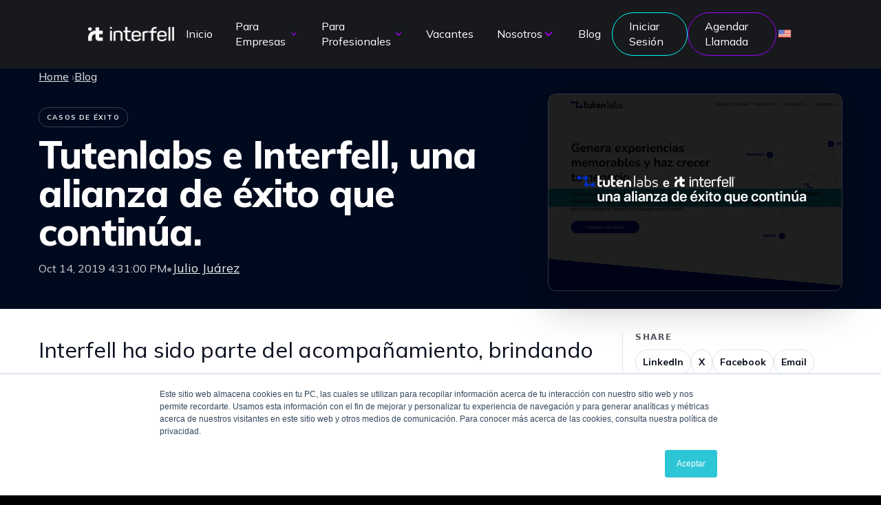

--- FILE ---
content_type: text/html; charset=UTF-8
request_url: https://blog.interfell.com/tutenlabs-e-interfell-una-alianza-de-%C3%A9xito-que-contin%C3%BAa
body_size: 13654
content:
<!doctype html><html lang="es-ve"><head>
    <meta charset="utf-8">
    <title>Tutenlabs e Interfell, una alianza de éxito que continúa.</title>
    <link rel="shortcut icon" href="https://blog.interfell.com/hubfs/Recurso%206.png">
    <meta name="description" content="Interfell ha sido parte del acompañamiento, brindando a Tutenlabs el apoyo para el reclutamiento y las contrataciones oportunas del talento remoto.">
    <meta name="viewport" content="width=device-width, initial-scale=1, viewport-fit=cover">

    
    <link rel="preconnect" href="https://fonts.googleapis.com">
    <link rel="preconnect" href="https://fonts.gstatic.com" crossorigin>
    <link href="https://fonts.googleapis.com/css2?family=Mulish:wght@300;400;500;600;700;800&amp;display=swap" rel="stylesheet">

    
    

    
    <link rel="preload" as="style" href="https://blog.interfell.com/hubfs/hub_generated/template_assets/1/192647032652/1768492504308/template_main.min.css">
    <link rel="stylesheet" href="https://blog.interfell.com/hubfs/hub_generated/template_assets/1/192647032652/1768492504308/template_main.min.css" media="print" onload="this.media='all'">
    <noscript><link rel="stylesheet" href="https://blog.interfell.com/hubfs/hub_generated/template_assets/1/192647032652/1768492504308/template_main.min.css"></noscript>

    <link rel="preload" as="style" href="https://blog.interfell.com/hubfs/hub_generated/template_assets/1/192646301966/1768492816600/template_theme-overrides.min.css">
    <link rel="stylesheet" href="https://blog.interfell.com/hubfs/hub_generated/template_assets/1/192646301966/1768492816600/template_theme-overrides.min.css" media="print" onload="this.media='all'">
    <noscript><link rel="stylesheet" href="https://blog.interfell.com/hubfs/hub_generated/template_assets/1/192646301966/1768492816600/template_theme-overrides.min.css"></noscript>

    
      <link rel="preload" as="style" href="https://blog.interfell.com/hubfs/hub_generated/template_assets/1/192647032654/1768474025547/template_blog.min.css">
      <link rel="stylesheet" href="https://blog.interfell.com/hubfs/hub_generated/template_assets/1/192647032654/1768474025547/template_blog.min.css" media="print" onload="this.media='all'">
      <noscript><link rel="stylesheet" href="https://blog.interfell.com/hubfs/hub_generated/template_assets/1/192647032654/1768474025547/template_blog.min.css"></noscript>
    

    
    <link rel="preload" as="style" href="https://cdn.jsdelivr.net/npm/swiper@9/swiper-bundle.min.css">
    <link rel="stylesheet" href="https://cdn.jsdelivr.net/npm/swiper@9/swiper-bundle.min.css" media="print" onload="this.media='all'">
    <noscript>
      <link rel="stylesheet" href="https://cdn.jsdelivr.net/npm/swiper@9/swiper-bundle.min.css">
    </noscript>
    

    

    <meta name="viewport" content="width=device-width, initial-scale=1">

    
    <meta property="og:description" content="Interfell ha sido parte del acompañamiento, brindando a Tutenlabs el apoyo para el reclutamiento y las contrataciones oportunas del talento remoto.">
    <meta property="og:title" content="Tutenlabs e Interfell, una alianza de éxito que continúa.">
    <meta name="twitter:description" content="Interfell ha sido parte del acompañamiento, brindando a Tutenlabs el apoyo para el reclutamiento y las contrataciones oportunas del talento remoto.">
    <meta name="twitter:title" content="Tutenlabs e Interfell, una alianza de éxito que continúa.">

    

    
    <style>
a.cta_button{-moz-box-sizing:content-box !important;-webkit-box-sizing:content-box !important;box-sizing:content-box !important;vertical-align:middle}.hs-breadcrumb-menu{list-style-type:none;margin:0px 0px 0px 0px;padding:0px 0px 0px 0px}.hs-breadcrumb-menu-item{float:left;padding:10px 0px 10px 10px}.hs-breadcrumb-menu-divider:before{content:'›';padding-left:10px}.hs-featured-image-link{border:0}.hs-featured-image{float:right;margin:0 0 20px 20px;max-width:50%}@media (max-width: 568px){.hs-featured-image{float:none;margin:0;width:100%;max-width:100%}}.hs-screen-reader-text{clip:rect(1px, 1px, 1px, 1px);height:1px;overflow:hidden;position:absolute !important;width:1px}
</style>


    <style>
      :root{
        --nt-maxw:1200px;
        --font-body:"Mulish",-apple-system,BlinkMacSystemFont,"Segoe UI",system-ui,sans-serif;
        --font-heading:"Mulish",-apple-system,BlinkMacSystemFont,"Segoe UI",system-ui,sans-serif;
      }

      html{
        scroll-behavior:smooth;
      }

      body{
        margin:0;
        font-family:var(--font-body);
        -webkit-font-smoothing:antialiased;
        text-rendering:optimizeLegibility;
      }

      h1,h2,h3,h4,h5,h6{
        font-family:var(--font-heading);
        font-weight:700;
        letter-spacing:-.01em;
      }

      button,
      input,
      select,
      textarea{
        font-family:var(--font-body);
      }

      header, .hs-site-header{contain:layout inline-size}
      .body-container-wrapper{min-height:40vh}
      img{max-width:100%;height:auto}
      .site-logo img{width:160px;height:auto}
    </style>
    
<link rel="stylesheet" href="https://blog.interfell.com/hubfs/hub_generated/module_assets/1/192646301867/1768492903469/module_menu.min.css">
    <script type="application/ld+json">
{
  "mainEntityOfPage" : {
    "@type" : "WebPage",
    "@id" : "https://blog.interfell.com/tutenlabs-e-interfell-una-alianza-de-éxito-que-continúa"
  },
  "author" : {
    "name" : "Julio Juárez",
    "url" : "https://blog.interfell.com/author/julio-juárez",
    "@type" : "Person"
  },
  "headline" : "Tutenlabs e Interfell, una alianza de éxito que continúa.",
  "datePublished" : "2019-10-14T21:31:00.000Z",
  "dateModified" : "2023-02-27T15:08:42.721Z",
  "publisher" : {
    "name" : "Interfell",
    "logo" : {
      "url" : "https://blog.interfell.com/hubfs/LogoBlancoPuro%201.png",
      "@type" : "ImageObject"
    },
    "@type" : "Organization"
  },
  "@context" : "https://schema.org",
  "@type" : "BlogPosting",
  "image" : [ "https://blog.interfell.com/hubfs/TUTEN%20LABS.jpg" ]
}
</script>


    
<!--  Added by GoogleAnalytics integration -->
<script>
var _hsp = window._hsp = window._hsp || [];
_hsp.push(['addPrivacyConsentListener', function(consent) { if (consent.allowed || (consent.categories && consent.categories.analytics)) {
  (function(i,s,o,g,r,a,m){i['GoogleAnalyticsObject']=r;i[r]=i[r]||function(){
  (i[r].q=i[r].q||[]).push(arguments)},i[r].l=1*new Date();a=s.createElement(o),
  m=s.getElementsByTagName(o)[0];a.async=1;a.src=g;m.parentNode.insertBefore(a,m)
})(window,document,'script','//www.google-analytics.com/analytics.js','ga');
  ga('create','UA-84837410-1','auto');
  ga('send','pageview');
}}]);
</script>

<!-- /Added by GoogleAnalytics integration -->

<!--  Added by GoogleAnalytics4 integration -->
<script>
var _hsp = window._hsp = window._hsp || [];
window.dataLayer = window.dataLayer || [];
function gtag(){dataLayer.push(arguments);}

var useGoogleConsentModeV2 = true;
var waitForUpdateMillis = 1000;


if (!window._hsGoogleConsentRunOnce) {
  window._hsGoogleConsentRunOnce = true;

  gtag('consent', 'default', {
    'ad_storage': 'denied',
    'analytics_storage': 'denied',
    'ad_user_data': 'denied',
    'ad_personalization': 'denied',
    'wait_for_update': waitForUpdateMillis
  });

  if (useGoogleConsentModeV2) {
    _hsp.push(['useGoogleConsentModeV2'])
  } else {
    _hsp.push(['addPrivacyConsentListener', function(consent){
      var hasAnalyticsConsent = consent && (consent.allowed || (consent.categories && consent.categories.analytics));
      var hasAdsConsent = consent && (consent.allowed || (consent.categories && consent.categories.advertisement));

      gtag('consent', 'update', {
        'ad_storage': hasAdsConsent ? 'granted' : 'denied',
        'analytics_storage': hasAnalyticsConsent ? 'granted' : 'denied',
        'ad_user_data': hasAdsConsent ? 'granted' : 'denied',
        'ad_personalization': hasAdsConsent ? 'granted' : 'denied'
      });
    }]);
  }
}

gtag('js', new Date());
gtag('set', 'developer_id.dZTQ1Zm', true);
gtag('config', 'G-TQ14J2ETWR');
</script>
<script async src="https://www.googletagmanager.com/gtag/js?id=G-TQ14J2ETWR"></script>

<!-- /Added by GoogleAnalytics4 integration -->


<!-- Google Tag Manager -->
<script>(function(w,d,s,l,i){w[l]=w[l]||[];w[l].push({'gtm.start':
new Date().getTime(),event:'gtm.js'});var f=d.getElementsByTagName(s)[0],
j=d.createElement(s),dl=l!='dataLayer'?'&l='+l:'';j.async=true;j.src=
'https://www.googletagmanager.com/gtm.js?id='+i+dl;f.parentNode.insertBefore(j,f);
})(window,document,'script','dataLayer','GTM-MSHKMJC');</script>
<!-- End Google Tag Manager -->

<!-- Google tag (gtag.js) -->
<script async src="https://www.googletagmanager.com/gtag/js?id=G-TQ14J2ETWR"></script>
<script>
  window.dataLayer = window.dataLayer || [];
  function gtag(){dataLayer.push(arguments);}
  gtag('js', new Date());

  gtag('config', 'G-TQ14J2ETWR');
</script>
<meta property="og:image" content="https://blog.interfell.com/hubfs/TUTEN%20LABS.jpg">
<meta property="og:image:width" content="1024">
<meta property="og:image:height" content="683">
<meta property="og:image:alt" content="Tutenlabs e Interfell, una alianza de éxito que continúa.">
<meta name="twitter:image" content="https://blog.interfell.com/hubfs/TUTEN%20LABS.jpg">
<meta name="twitter:image:alt" content="Tutenlabs e Interfell, una alianza de éxito que continúa.">

<meta property="og:url" content="https://blog.interfell.com/tutenlabs-e-interfell-una-alianza-de-éxito-que-continúa">
<meta name="twitter:card" content="summary_large_image">

<link rel="canonical" href="https://blog.interfell.com/tutenlabs-e-interfell-una-alianza-de-éxito-que-continúa">

<meta property="og:type" content="article">
<link rel="alternate" type="application/rss+xml" href="https://blog.interfell.com/rss.xml">
<meta name="twitter:domain" content="blog.interfell.com">
<meta name="twitter:site" content="@Interfell_com">
<script src="//platform.linkedin.com/in.js" type="text/javascript">
    lang: es_ES
</script>

<meta http-equiv="content-language" content="es-ve">






  <meta name="generator" content="HubSpot"></head>
  <body>
    <div class="body-wrapper   hs-content-id-74534914822 hs-blog-post hs-blog-id-69877920405">
      <div data-global-resource-path="InterfellNew28/templates/partials/header.html"><header class="header">
  <div class="header__container">
    <div class="header__logo">
      <div id="hs_cos_wrapper_site_logo" class="hs_cos_wrapper hs_cos_wrapper_widget hs_cos_wrapper_type_module widget-type-logo" style="" data-hs-cos-general-type="widget" data-hs-cos-type="module">
  






















  <span id="hs_cos_wrapper_site_logo_hs_logo_widget" class="hs_cos_wrapper hs_cos_wrapper_widget hs_cos_wrapper_type_logo" style="" data-hs-cos-general-type="widget" data-hs-cos-type="logo"><a href="https://www.interfell.com/" id="hs-link-site_logo_hs_logo_widget" style="border-width:0px;border:0px;"><img src="https://blog.interfell.com/hs-fs/hubfs/LogoBlancoPuro%201.png?width=150&amp;height=31&amp;name=LogoBlancoPuro%201.png" class="hs-image-widget " height="31" style="height: auto;width:150px;border-width:0px;border:0px;" width="150" alt="Logo Interfell" title="Logo Interfell" loading="eager" srcset="https://blog.interfell.com/hs-fs/hubfs/LogoBlancoPuro%201.png?width=75&amp;height=16&amp;name=LogoBlancoPuro%201.png 75w, https://blog.interfell.com/hs-fs/hubfs/LogoBlancoPuro%201.png?width=150&amp;height=31&amp;name=LogoBlancoPuro%201.png 150w, https://blog.interfell.com/hs-fs/hubfs/LogoBlancoPuro%201.png?width=225&amp;height=47&amp;name=LogoBlancoPuro%201.png 225w, https://blog.interfell.com/hs-fs/hubfs/LogoBlancoPuro%201.png?width=300&amp;height=62&amp;name=LogoBlancoPuro%201.png 300w, https://blog.interfell.com/hs-fs/hubfs/LogoBlancoPuro%201.png?width=375&amp;height=78&amp;name=LogoBlancoPuro%201.png 375w, https://blog.interfell.com/hs-fs/hubfs/LogoBlancoPuro%201.png?width=450&amp;height=93&amp;name=LogoBlancoPuro%201.png 450w" sizes="(max-width: 150px) 100vw, 150px"></a></span>
</div>
    </div>
    <div class="header__navigation">
          <div id="hs_cos_wrapper_navigation-primary" class="hs_cos_wrapper hs_cos_wrapper_widget hs_cos_wrapper_type_module" style="" data-hs-cos-general-type="widget" data-hs-cos-type="module">




<div class="site-header-module-content">
  <button class="site-header__toggle" aria-label="Abrir menú" aria-expanded="false" aria-controls="site-header-nav">
    <span class="site-header__hamburger" aria-hidden="true"></span>
  </button>

  <nav class="site-header__nav" aria-label="Menú principal" id="site-header-nav" role="navigation">
    <ul class="site-header__menu" role="menubar">
      
  
    
    

    
    

    <li class="site-header__menu-item  ">
      <a href="https://www.interfell.com" class="site-header__menu-link ">
        Inicio
        
      </a>

      
    </li>
  
    
    

    
    

    <li class="site-header__menu-item site-header__menu-item--has-children site-header__menu-item--has-mega-dropdown">
      <a href="" class="site-header__menu-link site-header__menu-link--mega" aria-expanded="false" aria-haspopup="true" aria-controls="true" role="button" tabindex="0">
        Para Empresas
        
          <svg class="site-header__menu-arrow" viewbox="0 0 20 20" fill="none" aria-hidden="true" focusable="false">
            <path d="M5 8L10 13L15 8" stroke="currentColor" stroke-width="2" stroke-linecap="round" stroke-linejoin="round" />
          </svg>
        
      </a>

      
        
          <div class="site-header__mega-dropdown-overlay" role="group" aria-labelledby="mega-1-2-title" id="mega-1-2">

            <div class="site-header__mega-dropdown" aria-label="Submenú Para Empresas">
              <div style="flex:1; min-width:0;">
                <h2 class="site-header__title" id="mega-1-2-title">
                  
                    Servicios de adquisición de talento
                  
                </h2>

                <div class="site-header__dropdown-grid">
                  

                    
                    
                      
                    

                    
                    
                    
                    
                    
                    

                    
                    
                    

                    
                    
                      
                      
                    

                    
                    

                    

                    <a href="https://www.interfell.com/pricing" class="site-header__dropdown-item" data-desc-source="page_meta" data-desc="Accede a planes de reclutamiento y staffing remoto adaptados a tus necesidades. Encuentra el talento ideal para tu empresa con tarifas competitivas y un proceso ágil.">

                      <span class="dropdown__icon" aria-hidden="true">
                        
                        

                        
                          
                          
                            
                            
                          
                        

                        

                        
                          <img class="dropdown__icon-img" src="https://blog.interfell.com/hs-fs/hubfs/Neon%20lucide_notebook-pen.png?width=64&amp;name=Neon%20lucide_notebook-pen.png" alt="Neon lucide_notebook-pen" loading="lazy" decoding="async">
                        
                      </span>

                      <span class="dropdown__title" style="display:block;">
                        Planes
                      </span>

                      
                        <span class="dropdown__desc" style="display:block !important; visibility:visible !important; opacity:1 !important; height:auto !important; white-space:normal !important;">
                          Accede a planes de reclutamiento y staffing remoto adaptados a tus necesidades. Encuentra el talento ideal para tu empresa con tarifas competitivas y un proceso ágil.
                        </span>
                      
                    </a>

                  

                    
                    
                      
                    

                    
                    
                    
                    
                    
                    

                    
                    
                    

                    
                    
                      
                      
                    

                    
                    

                    

                    <a href="https://www.interfell.com/recruiting" class="site-header__dropdown-item" data-desc-source="page_meta" data-desc="Conecta tu empresa con talento IT calificado y culturalmente alineado. Acelera tus contrataciones y transforma tu equipo con nuestro proceso ágil y efectivo.">

                      <span class="dropdown__icon" aria-hidden="true">
                        
                        

                        
                          
                          
                            
                            
                          
                        

                        

                        
                          <img class="dropdown__icon-img" src="https://blog.interfell.com/hs-fs/hubfs/Neon%20ci_users.png?width=64&amp;name=Neon%20ci_users.png" alt="Neon ci_users" loading="lazy" decoding="async">
                        
                      </span>

                      <span class="dropdown__title" style="display:block;">
                        IT Recruiting
                      </span>

                      
                        <span class="dropdown__desc" style="display:block !important; visibility:visible !important; opacity:1 !important; height:auto !important; white-space:normal !important;">
                          Conecta tu empresa con talento IT calificado y culturalmente alineado. Acelera tus contrataciones y transforma tu equipo con nuestro proceso ágil y efectivo.
                        </span>
                      
                    </a>

                  

                    
                    
                      
                    

                    
                    
                    
                    
                    
                    

                    
                    
                    

                    
                    
                      
                      
                    

                    
                    

                    

                    <a href="https://www.interfell.com/staffing" class="site-header__dropdown-item" data-desc-source="page_meta" data-desc="Contrata talento remoto especializado de manera rápida y flexible. Interfell te ayuda a formar equipos IT efectivos y a gestionar todo el proceso de reclutamiento.">

                      <span class="dropdown__icon" aria-hidden="true">
                        
                        

                        
                          
                          
                            
                            
                          
                        

                        

                        
                          <img class="dropdown__icon-img" src="https://blog.interfell.com/hs-fs/hubfs/Neon%20ci_user-add.png?width=64&amp;name=Neon%20ci_user-add.png" alt="Neon ci_user-add" loading="lazy" decoding="async">
                        
                      </span>

                      <span class="dropdown__title" style="display:block;">
                        Staffing Remoto
                      </span>

                      
                        <span class="dropdown__desc" style="display:block !important; visibility:visible !important; opacity:1 !important; height:auto !important; white-space:normal !important;">
                          Contrata talento remoto especializado de manera rápida y flexible. Interfell te ayuda a formar equipos IT efectivos y a gestionar todo el proceso de reclutamiento.
                        </span>
                      
                    </a>

                  

                    
                    
                      
                    

                    
                    
                    
                    
                    
                    

                    
                    
                    

                    
                    
                      
                      
                    

                    
                    

                    

                    <a href="https://www.interfell.com/payroll" class="site-header__dropdown-item" data-desc-source="page_meta" data-desc="Gestiona tu equipo remoto con Interfell. Encuentra talento IT de alto nivel y optimiza tu proceso de contratación en solo seis pasos.">

                      <span class="dropdown__icon" aria-hidden="true">
                        
                        

                        
                          
                          
                            
                            
                          
                        

                        

                        
                          <img class="dropdown__icon-img" src="https://blog.interfell.com/hs-fs/hubfs/Neon%20lucide_party-popper.png?width=64&amp;name=Neon%20lucide_party-popper.png" alt="Neon lucide_party-popper" loading="lazy" decoding="async">
                        
                      </span>

                      <span class="dropdown__title" style="display:block;">
                        Payroll
                      </span>

                      
                        <span class="dropdown__desc" style="display:block !important; visibility:visible !important; opacity:1 !important; height:auto !important; white-space:normal !important;">
                          Gestiona tu equipo remoto con Interfell. Encuentra talento IT de alto nivel y optimiza tu proceso de contratación en solo seis pasos.
                        </span>
                      
                    </a>

                  
                </div>
              </div>
            </div>
          </div>
        
      
    </li>
  
    
    

    
    

    <li class="site-header__menu-item site-header__menu-item--has-children site-header__menu-item--has-mega-dropdown">
      <a href="" class="site-header__menu-link site-header__menu-link--mega" aria-expanded="false" aria-haspopup="true" aria-controls="true" role="button" tabindex="0">
        Para Profesionales
        
          <svg class="site-header__menu-arrow" viewbox="0 0 20 20" fill="none" aria-hidden="true" focusable="false">
            <path d="M5 8L10 13L15 8" stroke="currentColor" stroke-width="2" stroke-linecap="round" stroke-linejoin="round" />
          </svg>
        
      </a>

      
        
          <div class="site-header__mega-dropdown-overlay" role="group" aria-labelledby="mega-1-3-title" id="mega-1-3">

            <div class="site-header__mega-dropdown" aria-label="Submenú Para Profesionales">
              <div style="flex:1; min-width:0;">
                <h2 class="site-header__title" id="mega-1-3-title">
                  
                    Desarrollo y crecimiento profesional
                  
                </h2>

                <div class="site-header__dropdown-grid">
                  

                    
                    
                      
                    

                    
                    
                    
                    
                    
                    

                    
                    
                    

                    
                    
                      
                      
                    

                    
                    

                    

                    <a href="https://www.interfell.com/profesionales" class="site-header__dropdown-item" data-desc-source="page_meta" data-desc="Conéctate con oportunidades de trabajo remoto, accede a talento global y transforma tu carrera con procesos de selección eficientes y apoyo personalizado en Interfell.">

                      <span class="dropdown__icon" aria-hidden="true">
                        
                        

                        
                          
                          
                            
                            
                          
                        

                        

                        
                          <img class="dropdown__icon-img" src="https://blog.interfell.com/hs-fs/hubfs/Neon%20lucide_notebook-pen.png?width=64&amp;name=Neon%20lucide_notebook-pen.png" alt="Neon lucide_notebook-pen" loading="lazy" decoding="async">
                        
                      </span>

                      <span class="dropdown__title" style="display:block;">
                        Como Funciona
                      </span>

                      
                        <span class="dropdown__desc" style="display:block !important; visibility:visible !important; opacity:1 !important; height:auto !important; white-space:normal !important;">
                          Conéctate con oportunidades de trabajo remoto, accede a talento global y transforma tu carrera con procesos de selección eficientes y apoyo personalizado en Interfell.
                        </span>
                      
                    </a>

                  
                </div>
              </div>
            </div>
          </div>
        
      
    </li>
  
    
    

    
    

    <li class="site-header__menu-item  ">
      <a href="https://talent.simera.io/interfell/jobs" class="site-header__menu-link ">
        Vacantes
        
      </a>

      
    </li>
  
    
    

    
    

    <li class="site-header__menu-item site-header__menu-item--has-children site-header__menu-item--has-mega-dropdown">
      <a href="" class="site-header__menu-link site-header__menu-link--mega" aria-expanded="false" aria-haspopup="true" aria-controls="true" role="button" tabindex="0">
        Nosotros
        
          <svg class="site-header__menu-arrow" viewbox="0 0 20 20" fill="none" aria-hidden="true" focusable="false">
            <path d="M5 8L10 13L15 8" stroke="currentColor" stroke-width="2" stroke-linecap="round" stroke-linejoin="round" />
          </svg>
        
      </a>

      
        
          <div class="site-header__mega-dropdown-overlay" role="group" aria-labelledby="mega-1-5-title" id="mega-1-5">

            <div class="site-header__mega-dropdown" aria-label="Submenú Nosotros">
              <div style="flex:1; min-width:0;">
                <h2 class="site-header__title" id="mega-1-5-title">
                  
                    Conoce Interfell
                  
                </h2>

                <div class="site-header__dropdown-grid">
                  

                    
                    
                      
                    

                    
                    
                    
                    
                    
                    

                    
                    
                    

                    
                    
                      
                      
                    

                    
                    

                    

                    <a href="https://www.interfell.com/sobre-interfell" class="site-header__dropdown-item" data-desc-source="page_meta" data-desc="Conectamos talento IT de Latinoamérica con empresas, facilitando el proceso de contratación y ofreciendo oportunidades remotas para el crecimiento mutuo. Únete y transforma tu negocio.">

                      <span class="dropdown__icon" aria-hidden="true">
                        
                        

                        
                          
                          
                            
                            
                          
                        

                        

                        
                          <img class="dropdown__icon-img" src="https://blog.interfell.com/hs-fs/hubfs/Neon%20lucide_notebook-pen.png?width=64&amp;name=Neon%20lucide_notebook-pen.png" alt="Neon lucide_notebook-pen" loading="lazy" decoding="async">
                        
                      </span>

                      <span class="dropdown__title" style="display:block;">
                        Sobre nosotros
                      </span>

                      
                        <span class="dropdown__desc" style="display:block !important; visibility:visible !important; opacity:1 !important; height:auto !important; white-space:normal !important;">
                          Conectamos talento IT de Latinoamérica con empresas, facilitando el proceso de contratación y ofreciendo oportunidades remotas para el crecimiento mutuo. Únete y transforma tu negocio.
                        </span>
                      
                    </a>

                  

                    
                    
                      
                    

                    
                    
                    
                    
                    
                    

                    
                    
                    

                    
                    
                      
                      
                    

                    
                    

                    

                    <a href="https://www.interfell.com/guia-salarial-latinoamerica" class="site-header__dropdown-item" data-desc-source="page_meta" data-desc="Consulta rangos salariales actualizados del talento tech en LATAM y toma mejores decisiones de contratación con datos reales de mercado.">

                      <span class="dropdown__icon" aria-hidden="true">
                        
                        

                        
                          
                          
                            
                            
                          
                        

                        

                        
                          <img class="dropdown__icon-img" src="https://blog.interfell.com/hs-fs/hubfs/Neon%20ci_users.png?width=64&amp;name=Neon%20ci_users.png" alt="Neon ci_users" loading="lazy" decoding="async">
                        
                      </span>

                      <span class="dropdown__title" style="display:block;">
                        Guia Salarial 2026
                      </span>

                      
                        <span class="dropdown__desc" style="display:block !important; visibility:visible !important; opacity:1 !important; height:auto !important; white-space:normal !important;">
                          Consulta rangos salariales actualizados del talento tech en LATAM y toma mejores decisiones de contratación con datos reales de mercado.
                        </span>
                      
                    </a>

                  

                    
                    
                      
                    

                    
                    
                    
                    
                    
                    

                    
                    
                    

                    
                    

                    
                    
                      
                      
                    

                    

                    <a href="https://open.spotify.com/show/7zbqmiPYmAECuNx2vaHE8k" class="site-header__dropdown-item" data-desc-source="hardcode_external_spotify" data-desc="Conversaciones con founders, líderes y expertos sobre talento, tecnología y crecimiento de equipos en un entorno global y remoto." data-debug-url-base="https://open.spotify.com/show/7zbqmipymaecunx2vahe8k" data-debug-desc-len="129">

                      <span class="dropdown__icon" aria-hidden="true">
                        
                        

                        
                          
                          
                            
                            
                          
                        

                        

                        
                          <img class="dropdown__icon-img" src="https://blog.interfell.com/hs-fs/hubfs/Neon%20ci_user-add.png?width=64&amp;name=Neon%20ci_user-add.png" alt="Neon ci_user-add" loading="lazy" decoding="async">
                        
                      </span>

                      <span class="dropdown__title" style="display:block;">
                        Podcast Smart Hiring
                      </span>

                      
                        <span class="dropdown__desc" style="display:block !important; visibility:visible !important; opacity:1 !important; height:auto !important; white-space:normal !important;">
                          Conversaciones con founders, líderes y expertos sobre talento, tecnología y crecimiento de equipos en un entorno global y remoto.
                        </span>
                      
                    </a>

                  

                    
                    
                      
                    

                    
                    
                    
                    
                    
                    

                    
                    
                    

                    
                    
                      
                      
                    

                    
                    

                    

                    <a href="https://www.interfell.com/ebooks" class="site-header__dropdown-item" data-desc-source="page_meta" data-desc="Descubre nuestra librería de Ebooks en PDF para leer o descargar. Proporciona tu correo para recibir más recursos y habilitar las descargas inmediatas">

                      <span class="dropdown__icon" aria-hidden="true">
                        
                        

                        
                          
                          
                            
                            
                          
                        

                        

                        
                          <img class="dropdown__icon-img" src="https://blog.interfell.com/hs-fs/hubfs/Neon%20lucide_party-popper.png?width=64&amp;name=Neon%20lucide_party-popper.png" alt="Neon lucide_party-popper" loading="lazy" decoding="async">
                        
                      </span>

                      <span class="dropdown__title" style="display:block;">
                        Ebooks
                      </span>

                      
                        <span class="dropdown__desc" style="display:block !important; visibility:visible !important; opacity:1 !important; height:auto !important; white-space:normal !important;">
                          Descubre nuestra librería de Ebooks en PDF para leer o descargar. Proporciona tu correo para recibir más recursos y habilitar las descargas inmediatas
                        </span>
                      
                    </a>

                  
                </div>
              </div>
            </div>
          </div>
        
      
    </li>
  
    
    

    
    

    <li class="site-header__menu-item  ">
      <a href="https://blog.interfell.com" class="site-header__menu-link ">
        Blog
        
      </a>

      
    </li>
  

    </ul>
  </nav>

  <div class="site-header__utility">
    <a href="https://interfell.simera.io/auth/signup" class="buttonLogin" aria-label="Iniciar Sesión">Iniciar Sesión</a>
    <a href="/calendario-web" class="buttonCall" aria-label="Agendar Llamada">Agendar Llamada</a>
    <a class="site-header__lang-switcher" href="https://interfell.com/en/" aria-label="English site" rel="noopener">
      <img src="https://img.icons8.com/color/48/usa.png" alt="English" width="20" height="20" loading="lazy" decoding="async">
    </a>
  </div>
</div></div>
    </div>
  </div>
    <div class="container-fluid content-wrapper">
<div class="row-fluid-wrapper">
<div class="row-fluid">
<div class="span12 widget-span widget-type-cell " style="" data-widget-type="cell" data-x="0" data-w="12">

</div><!--end widget-span -->
</div>
</div>
</div>
</header></div>

      <main id="main-content" class="body-container-wrapper">
        


<script type="application/ld+json">
{
  "@context": "https://schema.org",
  "@type": "BlogPosting",
  "mainEntityOfPage": { "@type": "WebPage", "@id": "https://blog.interfell.com/tutenlabs-e-interfell-una-alianza-de-éxito-que-continúa" },
  "headline": "Tutenlabs e Interfell, una alianza de éxito que continúa.",
  "description": "Interfell ha sido parte del acompañamiento, brindando a Tutenlabs el apoyo para el reclutamiento y las contrataciones oportunas del talento remoto.",
  "datePublished": "2019-10-14T21:31:00+0000",
  "dateModified": "2023-02-27T15:08:42+0000",
  "author": {
    "@type": "Person",
    "name": "Julio Juárez",
    "url": "https://blog.interfell.com/author/julio-juárez"
  },
  "publisher": {
    "@type": "Organization",
    "name": "Interfell Corporation",
    "logo": { "@type": "ImageObject", "url": "https://www.interfell.com/hubfs/logo.png" }
  },
  "image": ["https://19604448.fs1.hubspotusercontent-na1.net/hubfs/19604448/TUTEN%20LABS.jpg"]
}
</script>

<a class="sr-only sr-only-focusable" href="#main-content">Saltar al contenido</a>

<div class="if-blog-post">

  <!-- HERO oscuro tipo Google/Research -->
  <div class="if-hero" aria-label="Encabezado del artículo">
    <div class="if-wrap">

      <nav class="if-breadcrumbs" aria-label="Breadcrumbs">
        <ol class="if-breadcrumbs__list">
          <li class="if-breadcrumbs__item">
            <a class="if-breadcrumbs__link" href="/">Home</a>
            <span class="if-breadcrumbs__sep" aria-hidden="true">›</span>
          </li>
          <li class="if-breadcrumbs__item">
            <a class="if-breadcrumbs__link" href="https://blog.interfell.com/">Blog</a>
          </li>
        </ol>
      </nav>

      <div class="if-hero__grid">

        <div class="if-hero__content">

          
            <nav class="if-hero__tags" aria-label="Etiquetas">
              
              
                
                  <a class="if-hero__tag" href="https://blog.interfell.com/tag/casos-de-éxito" rel="tag">
                    Casos de éxito
                  </a>
                  
                
              
            </nav>
          

          <h1 class="if-hero__title"><span id="hs_cos_wrapper_name" class="hs_cos_wrapper hs_cos_wrapper_meta_field hs_cos_wrapper_type_text" data-hs-cos-general-type="meta_field">Tutenlabs e Interfell, una alianza de éxito que continúa.</span></h1>

          <div class="if-hero__meta" aria-label="Metadatos">
            <time class="if-hero__date" datetime="2019-10-14">
              Oct 14, 2019 4:31:00 PM
            </time>

            <span class="if-hero__dot" aria-hidden="true">•</span>

            
              <a class="if-hero__author" href="https://blog.interfell.com/author/julio-ju%C3%A1rez" rel="author">
                Julio Juárez
              </a>
            
          </div>
        </div>

        <div class="if-hero__media" aria-label="Imagen destacada">
          
            <figure class="if-hero-media">
              <img class="if-hero-media__img" src="https://blog.interfell.com/hs-fs/hubfs/TUTEN%20LABS.jpg?width=900&amp;height=506&amp;name=TUTEN%20LABS.jpg" alt="Tutenlabs e Interfell, una alianza de éxito que continúa." loading="eager" width="900" height="506" srcset="https://blog.interfell.com/hs-fs/hubfs/TUTEN%20LABS.jpg?width=450&amp;height=253&amp;name=TUTEN%20LABS.jpg 450w, https://blog.interfell.com/hs-fs/hubfs/TUTEN%20LABS.jpg?width=900&amp;height=506&amp;name=TUTEN%20LABS.jpg 900w, https://blog.interfell.com/hs-fs/hubfs/TUTEN%20LABS.jpg?width=1350&amp;height=759&amp;name=TUTEN%20LABS.jpg 1350w, https://blog.interfell.com/hs-fs/hubfs/TUTEN%20LABS.jpg?width=1800&amp;height=1012&amp;name=TUTEN%20LABS.jpg 1800w, https://blog.interfell.com/hs-fs/hubfs/TUTEN%20LABS.jpg?width=2250&amp;height=1265&amp;name=TUTEN%20LABS.jpg 2250w, https://blog.interfell.com/hs-fs/hubfs/TUTEN%20LABS.jpg?width=2700&amp;height=1518&amp;name=TUTEN%20LABS.jpg 2700w" sizes="(max-width: 900px) 100vw, 900px">
            </figure>
          
        </div>

      </div>
    </div>
  </div>

  <!-- Banda blanca con resumen + share simple (sin JS) -->
  <section class="if-summary" aria-label="Resumen del artículo">
    <div class="if-wrap if-summary__grid">

      <div class="if-summary__text">
        
          <p class="if-summary__lead">Interfell ha sido parte del acompañamiento, brindando a Tutenlabs el apoyo para el reclutamiento y las contrataciones oportunas del talento remoto.</p>
        
      </div>

      <aside class="if-sharebox" aria-label="Compartir">
        <h2 class="if-sharebox__title">Share</h2>

        
        

        <ul class="if-share" role="list">
          <li class="if-share__item">
            <a class="if-share__link" href="https://www.linkedin.com/shareArticle?mini=true&amp;url=https%3A%2F%2Fblog.interfell.com%2Ftutenlabs-e-interfell-una-alianza-de-%C3%A9xito-que-contin%C3%BAa" target="_blank" rel="noopener" aria-label="Compartir en LinkedIn (nueva pestaña)">LinkedIn</a>
          </li>
          <li class="if-share__item">
            <a class="if-share__link" href="https://twitter.com/intent/tweet?url=https%3A%2F%2Fblog.interfell.com%2Ftutenlabs-e-interfell-una-alianza-de-%C3%A9xito-que-contin%C3%BAa&amp;text=Tutenlabs+e+Interfell%2C+una+alianza+de+%C3%A9xito+que+contin%C3%BAa." target="_blank" rel="noopener" aria-label="Compartir en X (nueva pestaña)">X</a>
          </li>
          <li class="if-share__item">
            <a class="if-share__link" href="https://www.facebook.com/sharer/sharer.php?u=https%3A%2F%2Fblog.interfell.com%2Ftutenlabs-e-interfell-una-alianza-de-%C3%A9xito-que-contin%C3%BAa" target="_blank" rel="noopener" aria-label="Compartir en Facebook (nueva pestaña)">Facebook</a>
          </li>
          <li class="if-share__item">
            <a class="if-share__link" href="mailto:?subject=Tutenlabs+e+Interfell%2C+una+alianza+de+%C3%A9xito+que+contin%C3%BAa.&amp;body=https%3A%2F%2Fblog.interfell.com%2Ftutenlabs-e-interfell-una-alianza-de-%C3%A9xito-que-contin%C3%BAa" aria-label="Compartir por correo">Email</a>
          </li>
        </ul>

        <div class="if-sharebox__copy" aria-label="Link del artículo">
          <label class="if-sharebox__label" for="if-share-url">Link</label>
          <input id="if-share-url" class="if-sharebox__input" type="text" value="https://blog.interfell.com/tutenlabs-e-interfell-una-alianza-de-éxito-que-continúa" readonly>
        </div>
      </aside>

    </div>
  </section>

  <!-- Body blanco editorial -->
  <main id="main-content" class="if-main" role="main">
    <div class="if-wrap if-article-wrap">
      <article class="if-article" aria-label="<span id=&quot;hs_cos_wrapper_name&quot; class=&quot;hs_cos_wrapper hs_cos_wrapper_meta_field hs_cos_wrapper_type_text&quot; style=&quot;&quot; data-hs-cos-general-type=&quot;meta_field&quot; data-hs-cos-type=&quot;text&quot; >Tutenlabs e Interfell, una alianza de éxito que continúa.</span>">
        <div class="if-article__body">
          <span id="hs_cos_wrapper_post_body" class="hs_cos_wrapper hs_cos_wrapper_meta_field hs_cos_wrapper_type_rich_text" style="" data-hs-cos-general-type="meta_field" data-hs-cos-type="rich_text"><p style="text-align: left;">Aunque <strong>TUTEN</strong> (inicialmente Tuten SPA) nació como una empresa chilena tipo Uber dedicada a prestar servicios para el hogar, conectando clientes ocupados en tiempo real con profesionales de aseo, electricistas, gasfiters, etc., mediante <strong>aplicaciones web y móvil (B2C),</strong> gracias a su gran visión de negocios y calidad de servicio ha experimentado un rápido crecimiento desde sus inicios en 2016.</p>
<!--more-->
<p style="text-align: left;">En la actualidad como <a href="https://www.linkedin.com/company/tutenlabs/" rel="noopener" target="_blank"><strong>TUTEN LABS</strong></a> es una empresa líder en Latinoamérica, que ofrece <strong>soluciones SaaS</strong> y de <strong>asesoramiento de transformación digital</strong> <strong>para Mobile Workforce y para empresas de Field Service Management (B2B)</strong>, con operaciones en más de 7 países.</p>
<hr>
<p style="font-size: 18px;">Puedes conocer acerca los primeros éxitos de <a href="/2019/02/12/tuten-spa-crea-app-en-alianza-con-interfell-para-servicios-del-hogar-en-chile-2" rel="noopener" target="_blank">Tuten</a> e Interfell visitando nuestro artículo sobre el tema.</p>
<hr>
<p><strong>Interfel</strong>l ha sido parte de ese proceso, brindando a <strong>TUTEN LABS </strong>el apoyo para el reclutamiento y las contrataciones oportunas del talento remoto que han sabido aportar su profesionalismo para el crecimiento y desarrollo de la organización.</p>
<p>Hoy en día queremos compartir con ustedes la entrevista realizada entre 2 ejecutivos de TUTEN LABS<strong>, <a href="https://www.linkedin.com/in/felipesanchezbisquertt/" rel="noopener" target="_blank">Felipe Sanchez Bisquert</a>t, (CFO)y Alejandra Ramírez (Jefe de Capital Humano), </strong>y nuestras, <strong>Aurora Pérez Paz y Andrea Pérez, Directora de Marketing y Reclutadora de Interfell</strong> respectivamente, quienes son piezas claves de este éxito continuado y nos conversan acerca de ¿cuáles son los retos que se ha planteado la empresa, cómo los han superado con éxito, y cuáles son sus metas para el corto, mediano y largo plazo?</p>
<h2 style="font-size: 30px;"><strong>La empresa Tuten</strong></h2>
<p>Con relación a la empresa, Felipe nos dice: «TUTEN LABS, es una empresa de tecnología que desarrolla software customizado para el segmento empresas y cuenta con 3 unidades de negocios, a saber: Una, que es la operación de la plataforma de Field Service Management para clientes directos de Tuten y para terceros; otra, que es la fábrica, una Super Factory, donde se implementa Software FSM customizado para los clientes; y una tercera unidad en donde participamos en la de modelo de Software As A Service, el modelo SaaS, en donde los clientes utilizan las plataformas y donde se entrega licencias, soporte y mantenimiento del software especializado».</p>
<h2 style="font-size: 30px;"><strong>Los retos</strong></h2>
<p>Y en relación con una pregunta de Aurora sobre qué retos ha presentado TUTEN y cómo los han solventado, <strong>Felipe Sánchez</strong> continúa: 1) «Ha sido una etapa de rápido crecimiento, donde el principal reto ha sido atraer talento y crecer al ritmo que necesitamos para cumplir con nuestros planes. Solamente durante el año 2019 hemos más de triplicado la cantidad de colaboradores que tiene la compañía;&nbsp; 2) y dentro de eso también, en línea con nuestro plan de internacionalización, hemos salido a buscar personas no solo en Chile, sino que los mejores talentos que están a la vanguardia de la tecnología a veces están en distintas partes del mundo, y aquí Interfell ha sido clave para lograr nuestra meta hacia objetivos, ya que nos han apoyado en la búsqueda, reclutamiento y selección de estos talentos, y hoy en día estamos felices y contentos de poder estar trabajando con ustedes».</p>
<h2 style="font-size: 30px;"><strong>Los procesos</strong></h2>
<p>En lo que se refiere a otra pregunta de Aurora acerca de los procesos que <strong>TUTEN e Interfell</strong> han desarrollado para poder trabajar de forma exitosa con los talentos, <strong>Alejandra Ramírez</strong> agrega: «Desde TUTEN trabajamos con un <strong>sistema de Home Office</strong> al cual Interfell se ha adecuado bastante, ya que nosotros esperamos que las personas que trabajan con nosotros sea dentro de los horarios con los cuales nosotros trabajamos, y eso es algo que Interfell transmite a las personas que nos apoyan en el proceso».</p>
<p>«También tiene que ver con el sistema que utilizamos para trabajar, que es la metodología agile, que hace que los chicos puedan trabajar por medio de células, y no bajo una metodología más tradicional, y eso también facilita el seguimiento. Y por último tiene que ver con los procesos internos que nosotros llevamos en conjunto con Interfell, el orden y la organización que hemos podido crear como equipo, junto con <strong>Andrea Pérez (Reclutadora de Interfell)</strong> que ella nos apoya en todo nuestro proceso de reclutamiento y selección».</p>
<p>Para Andrea, el éxito en buena medida es el resultado de «la buena organización de TUTEN y de la manera como llevan el control de los talentos de forma remota, y creo que esto es algo muy importante para que sea exitosa la relación con Interfell, con los talentos y con TUTEN».</p>
<p>Felipe apoya todo lo antes mencionado y aporta: «Hay una buena parte de la compañía que trabaja en forma remota y, en realidad, esto en vez de ser una traba, ha permitido que seamos mucho más productivos. Nosotros buscamos dar esa flexibilidad y ello es parte de nuestra cultura (empresarial). Y todos los colaboradores lo han entendido así. Y hay un buen uso de esta flexibilidad y un buen control por parte de la compañía».</p>
<p>«Hay ciertos estándares básicos que se exigen al tener Home Office. Por ejemplo, el estar 100% conectados, tener conexión wifi, y estar ubicables hoy día en distintas plataformas. Ello, nos ha permitido ser muy eficientes y poder trabajar con personas que, no solamente están sentadas al lado o frente a nosotros, sino que están en distintas partes del mundo».</p>
<hr>
<p style="font-size: 18px;"><a href="/5-casos-de-exito-interfell" rel="noopener" target="_blank">Casos de éxito</a> como el de <a href="/interfell-apoya-a-awto-a-consolidar-su-plataforma-de-carsharing" rel="noopener" target="_blank">AWTO</a> también son interesantes para leer, puedes echarle un vistazo cuando quieras.</p>
<hr>
<h2 style="font-size: 30px;"><strong>La inteligencia artificial en Tuten</strong></h2>
<p>Sobre una pregunta de Aurora sobre la eventual utilización de la Inteligencia Artificial (IA) dentro de los módulos que Tuten ofrece a sus clientes, Felipe señala: «Nosotros como empresa estamos constantemente invirtiendo en investigación y desarrollo y buscamos estar a la vanguardia en todo lo que es la tecnología y (procuramos) implementarla a todas nuestras soluciones de Field Service Management. Hoy en día estamos viendo o utilizando IA con el fin de optimizar y automatizar nuestros procesos, (para) hacer más eficiente la productividad de toda la gente que está en el terreno».</p>
<h2 style="font-size: 30px;"><strong>El reconocimiento de imágenes</strong></h2>
<p>Continúa Felipe: «También estamos viendo la posibilidad de implementar el Reconocimiento de Imágenes (RI), (en) todo lo que está asociado con trabajos de inventario, (ya que) al emplear esta herramienta un técnico en un momento dado puede resolver problemas imprevistos de un cliente en el terreno, hacer integraciones con back office, dar soluciones, se puede integrar con el inventario, dar precios actualizados, y así (el técnico puede) ofrecer soluciones inmediatas y oportunas que eviten una 2da. o 3ra visita, (con lo cual) brindar una mejor experiencia de servicio para el cliente final. Y es algo mucho más óptimo, mucho más productivo, para la empresa que presta los servicios».</p>
<h2 style="font-size: 30px;"><strong>Metas en corto, mediano y largo plazo con Tuten</strong></h2>
<p>Finalmente, Andrea pregunta sobre los planes, las metas, de Tuten para el corto, mediano y largo plazo, y esto nos dice Felipe:</p>
<p>- <strong>En el corto plazo</strong>, nuestros planes en TUTEN «están en implementar en forma exitosa cada una de nuestras plataformas que estamos desarrollando para nuestros clientes. Hoy en día estamos con presencia en más de 7 países (Chile, México, Colombia, Perú, estamos desarrollando negocios en Singapur y estamos viendo nuevas oportunidades -de negocios- en Oceanía)».</p>
<p><strong>- En el mediano plazo,</strong> buscamos seguir abriendo oficinas comerciales y consolidándonos en la región latinoamericana.</p>
<p>Estamos con un plan de internacionalización, primero en la región, <strong>y en un largo plazo</strong>, buscamos ser el líder en la industria a nivel mundial.</p>
<p>Y así dimos por terminada esta grata conversación con <strong>Felipe Sánchez Bisquett y Alejandra Ramírez de TUTEN LABS.</strong></p>
<p>Para <span style="font-weight: normal;">Interfell </span>es un orgullo ser parte del éxito de nuestros clientes. Muchos son nuestros <a href="/5-casos-de-exito-interfell" rel="noopener" target="_blank">casos de éxito</a> y e<span style="font-weight: normal;">n</span><strong> Interfell</strong><span style="font-weight: normal;">,</span> seguimos comprometidos con brindar la mayor calidad de servicio, en promover y ayudar tanto al crecimiento de nuestros clientes como de nuestros talentos.</p>
<p style="text-align: center;"><!--HubSpot Call-to-Action Code -->
<span class="hs-cta-wrapper" id="hs-cta-wrapper-83203653-c4f0-492e-b162-6e802f574d18"><span class="hs-cta-node hs-cta-83203653-c4f0-492e-b162-6e802f574d18" id="hs-cta-83203653-c4f0-492e-b162-6e802f574d18">
  <!--[if lte IE 8]><div id="hs-cta-ie-element"></div><![endif]--><a href="https://cta-redirect.hubspot.com/cta/redirect/19604448/83203653-c4f0-492e-b162-6e802f574d18" target="_blank" rel="noopener"><img class="hs-cta-img" id="hs-cta-img-83203653-c4f0-492e-b162-6e802f574d18" style="border-width:0px;margin: 0 auto; display: block; margin-top: 20px; margin-bottom: 20px" height="100" width="320" src="https://no-cache.hubspot.com/cta/default/19604448/83203653-c4f0-492e-b162-6e802f574d18.png" alt="¿Necesitas apoyo con tus procesos de selección? Trabaja con nosotros" align="middle"></a></span></span>
<!-- end HubSpot Call-to-Action Code --></p>
<p>&nbsp;</p></span>
        </div>

        
          <footer class="if-tags" aria-label="Etiquetas del artículo">
            <span class="if-tags__label">Labels:</span>
            <ul class="if-tags__list" role="list">
              
                <li class="if-tags__item" role="listitem">
                  <a class="if-tags__link" href="https://blog.interfell.com/tag/casos-de-éxito" rel="tag">
                    Casos de éxito
                  </a>
                </li>
              
            </ul>
          </footer>
        
      </article>

      

    </div>
  </main>

</div>


      </main>

      <div data-global-resource-path="InterfellNew28/templates/partials/footer.html">

<footer class="if-footer">
  <div class="if-footer__top">
    <div class="if-footer__container">

      
      <div class="if-footer__menus">
        <div class="if-footer__columns">

          
          <div class="if-footer__col">
            <div id="hs_cos_wrapper_footer_quick_title" class="hs_cos_wrapper hs_cos_wrapper_widget hs_cos_wrapper_type_module widget-type-rich_text" style="" data-hs-cos-general-type="widget" data-hs-cos-type="module"><span id="hs_cos_wrapper_footer_quick_title_" class="hs_cos_wrapper hs_cos_wrapper_widget hs_cos_wrapper_type_rich_text" style="" data-hs-cos-general-type="widget" data-hs-cos-type="rich_text"><h3 class="if-footer__heading">Enlaces rápidos</h3></span></div>

            <div id="hs_cos_wrapper_footer_quick_menu" class="hs_cos_wrapper hs_cos_wrapper_widget hs_cos_wrapper_type_module widget-type-simple_menu" style="" data-hs-cos-general-type="widget" data-hs-cos-type="module"><span id="hs_cos_wrapper_footer_quick_menu_" class="hs_cos_wrapper hs_cos_wrapper_widget hs_cos_wrapper_type_simple_menu" style="" data-hs-cos-general-type="widget" data-hs-cos-type="simple_menu"><div id="hs_menu_wrapper_footer_quick_menu_" class="hs-menu-wrapper active-branch flyouts hs-menu-flow-vertical" role="navigation" data-sitemap-name="" data-menu-id="" aria-label="Navigation Menu">
 <ul role="menu">
  <li class="hs-menu-item hs-menu-depth-1" role="none"><a href="https://www.interfell.com/pricing" role="menuitem" target="_self">Planes Smart Hiring</a></li>
  <li class="hs-menu-item hs-menu-depth-1" role="none"><a href="https://www.interfell.com/profesionales" role="menuitem" target="_self">Profesionales</a></li>
  <li class="hs-menu-item hs-menu-depth-1" role="none"><a href="https://www.interfell.com/sobre-interfell" role="menuitem" target="_self">Sobre Nosotros</a></li>
 </ul>
</div></span></div>
          </div>

          
          <div class="if-footer__col">
            <div id="hs_cos_wrapper_footer_legal_title" class="hs_cos_wrapper hs_cos_wrapper_widget hs_cos_wrapper_type_module widget-type-rich_text" style="" data-hs-cos-general-type="widget" data-hs-cos-type="module"><span id="hs_cos_wrapper_footer_legal_title_" class="hs_cos_wrapper hs_cos_wrapper_widget hs_cos_wrapper_type_rich_text" style="" data-hs-cos-general-type="widget" data-hs-cos-type="rich_text"><h3 class="if-footer__heading">Legales</h3></span></div>

            <div id="hs_cos_wrapper_footer_legal_menu" class="hs_cos_wrapper hs_cos_wrapper_widget hs_cos_wrapper_type_module widget-type-simple_menu" style="" data-hs-cos-general-type="widget" data-hs-cos-type="module"><span id="hs_cos_wrapper_footer_legal_menu_" class="hs_cos_wrapper hs_cos_wrapper_widget hs_cos_wrapper_type_simple_menu" style="" data-hs-cos-general-type="widget" data-hs-cos-type="simple_menu"><div id="hs_menu_wrapper_footer_legal_menu_" class="hs-menu-wrapper active-branch flyouts hs-menu-flow-vertical" role="navigation" data-sitemap-name="" data-menu-id="" aria-label="Navigation Menu">
 <ul role="menu">
  <li class="hs-menu-item hs-menu-depth-1" role="none"><a href="https://www.interfell.com/terminos-y-condiciones#hs-tabs-widget_1766413021671-%20%20%20%20%20%20t-rminos-de-uso%20-1" role="menuitem" target="_self">Términos de uso</a></li>
  <li class="hs-menu-item hs-menu-depth-1" role="none"><a href="https://www.interfell.com/terminos-y-condiciones#hs-tabs-widget_1766413021671-%20%20%20%20%20%20pol-tica-de-cookies%20-2" role="menuitem" target="_self">Política de cookies</a></li>
  <li class="hs-menu-item hs-menu-depth-1" role="none"><a href="https://www.interfell.com/terminos-y-condiciones#hs-tabs-widget_1766413021671-%20%20%20%20%20%20pol-ticas-de-privacidad%20-3" role="menuitem" target="_self">Política de privacidad</a></li>
  <li class="hs-menu-item hs-menu-depth-1" role="none"><a href="https://www.interfell.com/terminos-y-condiciones#hs-tabs-widget_1766413021671-%20%20%20%20%20%20declaraci-n-de-no-discriminaci-n%20-4" role="menuitem" target="_self">Declaración de no discriminación</a></li>
 </ul>
</div></span></div>
          </div>

        </div>
      </div>

      
      <div class="if-footer__brand">
        <div class="if-footer__logo">
          <div id="hs_cos_wrapper_footer_logo" class="hs_cos_wrapper hs_cos_wrapper_widget hs_cos_wrapper_type_module widget-type-logo" style="" data-hs-cos-general-type="widget" data-hs-cos-type="module">
  






















  
  <span id="hs_cos_wrapper_footer_logo_hs_logo_widget" class="hs_cos_wrapper hs_cos_wrapper_widget hs_cos_wrapper_type_logo" style="" data-hs-cos-general-type="widget" data-hs-cos-type="logo"><a href="https://www.interfell.com" id="hs-link-footer_logo_hs_logo_widget" style="border-width:0px;border:0px;"><img src="https://blog.interfell.com/hs-fs/hubfs/LogoBlancoPuro%201.png?width=150&amp;height=31&amp;name=LogoBlancoPuro%201.png" class="hs-image-widget " height="31" style="height: auto;width:150px;border-width:0px;border:0px;" width="150" alt="Logo Interfell" title="Logo Interfell" loading="eager" srcset="https://blog.interfell.com/hs-fs/hubfs/LogoBlancoPuro%201.png?width=75&amp;height=16&amp;name=LogoBlancoPuro%201.png 75w, https://blog.interfell.com/hs-fs/hubfs/LogoBlancoPuro%201.png?width=150&amp;height=31&amp;name=LogoBlancoPuro%201.png 150w, https://blog.interfell.com/hs-fs/hubfs/LogoBlancoPuro%201.png?width=225&amp;height=47&amp;name=LogoBlancoPuro%201.png 225w, https://blog.interfell.com/hs-fs/hubfs/LogoBlancoPuro%201.png?width=300&amp;height=62&amp;name=LogoBlancoPuro%201.png 300w, https://blog.interfell.com/hs-fs/hubfs/LogoBlancoPuro%201.png?width=375&amp;height=78&amp;name=LogoBlancoPuro%201.png 375w, https://blog.interfell.com/hs-fs/hubfs/LogoBlancoPuro%201.png?width=450&amp;height=93&amp;name=LogoBlancoPuro%201.png 450w" sizes="(max-width: 150px) 100vw, 150px"></a></span>
</div>
        </div>

        <div id="hs_cos_wrapper_footer_cta" class="hs_cos_wrapper hs_cos_wrapper_widget hs_cos_wrapper_type_module widget-type-rich_text" style="" data-hs-cos-general-type="widget" data-hs-cos-type="module"><span id="hs_cos_wrapper_footer_cta_" class="hs_cos_wrapper hs_cos_wrapper_widget hs_cos_wrapper_type_rich_text" style="" data-hs-cos-general-type="widget" data-hs-cos-type="rich_text"><a href="https://www.interfell.com/calendario-web" class="if-footer__cta" rel="noopener">Agenda Una Consultoría Gratuita</a></span></div>

        <div id="hs_cos_wrapper_footer_social" class="hs_cos_wrapper hs_cos_wrapper_widget hs_cos_wrapper_type_module widget-type-rich_text" style="" data-hs-cos-general-type="widget" data-hs-cos-type="module"><span id="hs_cos_wrapper_footer_social_" class="hs_cos_wrapper hs_cos_wrapper_widget hs_cos_wrapper_type_rich_text" style="" data-hs-cos-general-type="widget" data-hs-cos-type="rich_text"><div class="if-footer__social" aria-label="Redes sociales"><a href="https://www.linkedin.com/company/interfell" class="if-footer__social-link" aria-label="LinkedIn" target="_blank" rel="noopener noreferrer"> <svg class="if-footer__icon" viewbox="0 0 16 16" aria-hidden="true" focusable="false"> <path fill="#fff" d="M0 1.146C0 .513.526 0 1.175 0h13.65C15.474 0 16 .513 16 1.146v13.708c0 .633-.526 1.146-1.175 1.146H1.175C.526 16 0 15.487 0 14.854zm4.943 12.248V6.169H2.542v7.225zm-1.2-8.212c.837 0 1.358-.554 1.358-1.248-.015-.709-.52-1.248-1.342-1.248S2.4 3.226 2.4 3.934c0 .694.521 1.248 1.327 1.248zm4.908 8.212V9.359c0-.216.016-.432.08-.586.173-.431.568-.878 1.232-.878.869 0 1.216.662 1.216 1.634v3.865h2.401V9.25c0-2.22-1.184-3.252-2.764-3.252-1.274 0-1.845.7-2.165 1.193v.025h-.016l.016-.025V6.169h-2.4c.03.678 0 7.225 0 7.225z"></path> </svg> </a> <a href="https://www.instagram.com/interfell" class="if-footer__social-link" aria-label="Instagram" target="_blank" rel="noopener noreferrer"> <svg class="if-footer__icon" viewbox="0 0 24 24" aria-hidden="true" focusable="false"> <path fill="#fff" d="M7 2h10a5 5 0 0 1 5 5v10a5 5 0 0 1-5 5H7a5 5 0 0 1-5-5V7a5 5 0 0 1 5-5zm10 2H7a3 3 0 0 0-3 3v10a3 3 0 0 0 3 3h10a3 3 0 0 0 3-3V7a3 3 0 0 0-3-3zm-5 3.2A4.8 4.8 0 1 1 7.2 12 4.8 4.8 0 0 1 12 7.2zm0 2A2.8 2.8 0 1 0 14.8 12 2.8 2.8 0 0 0 12 9.2zM17.6 6.4a1 1 0 1 1-1-1 1 1 0 0 1 1 1z"></path> </svg> </a> <a href="https://x.com/interfell" class="if-footer__social-link" aria-label="X" target="_blank" rel="noopener noreferrer"> <svg class="if-footer__icon" viewbox="0 0 24 24" aria-hidden="true" focusable="false"> <path fill="#fff" d="M18.9 2H22l-6.8 7.8L23 22h-6.2l-4.9-6.4L6.3 22H3.2l7.3-8.4L1 2h6.3l4.4 5.7L18.9 2zm-1.1 18h1.7L7.1 3.9H5.3z"></path> </svg> </a> <a href="https://www.facebook.com/interfell" class="if-footer__social-link" aria-label="Facebook" target="_blank" rel="noopener noreferrer"> <svg class="if-footer__icon" viewbox="0 0 24 24" aria-hidden="true" focusable="false"> <path fill="#fff" d="M13.5 22v-8h2.7l.5-3H13.5V9.3c0-.9.3-1.5 1.6-1.5h1.7V5.1c-.3 0-1.3-.1-2.5-.1-2.5 0-4.2 1.5-4.2 4.3V11H7.5v3h2.6v8h3.4z"></path> </svg> </a></div></span></div>
      </div>

    </div>

    <div class="if-footer__divider"></div>
  </div>

  <div class="if-footer__bottom">
    <div class="if-footer__container if-footer__bottom-inner">
      <div id="hs_cos_wrapper_footer_copy" class="hs_cos_wrapper hs_cos_wrapper_widget hs_cos_wrapper_type_module widget-type-rich_text" style="" data-hs-cos-general-type="widget" data-hs-cos-type="module"><span id="hs_cos_wrapper_footer_copy_" class="hs_cos_wrapper hs_cos_wrapper_widget hs_cos_wrapper_type_rich_text" style="" data-hs-cos-general-type="widget" data-hs-cos-type="rich_text"><p class="if-footer__copy"><span>©2025. Todos los derechos reservados.</span></p></span></div>
      <div id="hs_cos_wrapper_footer_credit" class="hs_cos_wrapper hs_cos_wrapper_widget hs_cos_wrapper_type_module widget-type-rich_text" style="" data-hs-cos-general-type="widget" data-hs-cos-type="module"><span id="hs_cos_wrapper_footer_credit_" class="hs_cos_wrapper hs_cos_wrapper_widget hs_cos_wrapper_type_rich_text" style="" data-hs-cos-general-type="widget" data-hs-cos-type="rich_text"><p class="if-footer__credit"><span>Interfell® a Simera company.</span></p></span></div>
    </div>
  </div>
</footer></div>
    </div>

    

    
    <script defer src="https://cdn.jsdelivr.net/npm/swiper@9/swiper-bundle.min.js"></script>
    

    <script defer src="https://blog.interfell.com/hubfs/hub_generated/template_assets/1/192646301969/1768474027168/template_main.min.js"></script>

    

    
<!-- HubSpot performance collection script -->
<script defer src="/hs/hsstatic/content-cwv-embed/static-1.1293/embed.js"></script>
<script>
var hsVars = hsVars || {}; hsVars['language'] = 'es-ve';
</script>

<script src="/hs/hsstatic/cos-i18n/static-1.53/bundles/project.js"></script>
<script src="https://blog.interfell.com/hubfs/hub_generated/module_assets/1/192646301867/1768492903469/module_menu.min.js"></script>

<!-- Start of HubSpot Analytics Code -->
<script type="text/javascript">
var _hsq = _hsq || [];
_hsq.push(["setContentType", "blog-post"]);
_hsq.push(["setCanonicalUrl", "https:\/\/blog.interfell.com\/tutenlabs-e-interfell-una-alianza-de-\u00E9xito-que-contin\u00FAa"]);
_hsq.push(["setPageId", "74534914822"]);
_hsq.push(["setContentMetadata", {
    "contentPageId": 74534914822,
    "legacyPageId": "74534914822",
    "contentFolderId": null,
    "contentGroupId": 69877920405,
    "abTestId": null,
    "languageVariantId": 74534914822,
    "languageCode": "es-ve",
    
    
}]);
</script>

<script type="text/javascript" id="hs-script-loader" async defer src="/hs/scriptloader/19604448.js"></script>
<!-- End of HubSpot Analytics Code -->


<script type="text/javascript">
var hsVars = {
    render_id: "192bd72f-fe0a-4552-af28-48ff760c31d6",
    ticks: 1768493513502,
    page_id: 74534914822,
    
    content_group_id: 69877920405,
    portal_id: 19604448,
    app_hs_base_url: "https://app.hubspot.com",
    cp_hs_base_url: "https://cp.hubspot.com",
    language: "es-ve",
    analytics_page_type: "blog-post",
    scp_content_type: "",
    
    analytics_page_id: "74534914822",
    category_id: 3,
    folder_id: 0,
    is_hubspot_user: false
}
</script>


<script defer src="/hs/hsstatic/HubspotToolsMenu/static-1.432/js/index.js"></script>

<!-- Google Tag Manager (noscript) -->
<noscript><iframe src="https://www.googletagmanager.com/ns.html?id=GTM-MSHKMJC" height="0" width="0" style="display:none;visibility:hidden"></iframe></noscript>
<!-- End Google Tag Manager (noscript) -->
<script type="text/javascript">(function(d, t, e, m){
    
    // Async Rating-Widget initialization.
    window.RW_Async_Init = function(){
                
        RW.init({
            huid: "483119",
            uid: "ab2a6bddf986a586337023a997c3ce9b",
            source: "website",
            options: {
                "advanced": {
                    "layout": {
                        "lineHeight": "12px"
                    },
                    "font": {
                        "hover": {
                            "color": "#008EAA"
                        },
                        "color": "#008EAA"
                    }
                },
                "label": {
                    "background": "#AAD1EB"
                },
                "lng": "es",
                "style": "oxygen",
                "isDummy": false
            } 
        });
        RW.render();
    };
        // Append Rating-Widget JavaScript library.
    var rw, s = d.getElementsByTagName(e)[0], id = "rw-js",
        l = d.location, ck = "Y" + t.getFullYear() + 
        "M" + t.getMonth() + "D" + t.getDate(), p = l.protocol,
        f = ((l.search.indexOf("DBG=") > -1) ? "" : ".min"),
        a = ("https:" == p ? "secure." + m + "js/" : "js." + m);
    if (d.getElementById(id)) return;              
    rw = d.createElement(e);
    rw.id = id; rw.async = true; rw.type = "text/javascript";
    rw.src = p + "//" + a + "external" + f + ".js?ck=" + ck;
    s.parentNode.insertBefore(rw, s);
    }(document, new Date(), "script", "rating-widget.com/"));</script>
<div id="fb-root"></div>
  <script>(function(d, s, id) {
  var js, fjs = d.getElementsByTagName(s)[0];
  if (d.getElementById(id)) return;
  js = d.createElement(s); js.id = id;
  js.src = "//connect.facebook.net/es_ES/sdk.js#xfbml=1&version=v3.0";
  fjs.parentNode.insertBefore(js, fjs);
 }(document, 'script', 'facebook-jssdk'));</script> <script>!function(d,s,id){var js,fjs=d.getElementsByTagName(s)[0];if(!d.getElementById(id)){js=d.createElement(s);js.id=id;js.src="https://platform.twitter.com/widgets.js";fjs.parentNode.insertBefore(js,fjs);}}(document,"script","twitter-wjs");</script>
 



    
    <script>
    (function(){
      function load3P(){
        var s1=document.createElement('script');
        s1.src='https://connect.facebook.net/en_US/fbevents.js';
        s1.defer=true; document.head.appendChild(s1);

        var s2=document.createElement('script');
        s2.src='https://static.hotjar.com/c/hotjar-5178932.js?sv=7';
        s2.defer=true; document.head.appendChild(s2);
      }

      window.addEventListener('hs_cookie_consent', function(e){
        var d=e && e.detail; if(!d) return;
        var ok = (d.category === 'advertisement' || d.category === 'analytics');
        if(ok) load3P();
      });

      if('requestIdleCallback' in window) requestIdleCallback(load3P, {timeout: 4000});
      else window.addEventListener('load', function(){ setTimeout(load3P, 3000); });
    })();
    </script>
  
</body></html>

--- FILE ---
content_type: text/css
request_url: https://blog.interfell.com/hubfs/hub_generated/template_assets/1/192646301966/1768492816600/template_theme-overrides.min.css
body_size: 1134
content:
html{hyphens:manual!important;overflow-wrap:normal!important;white-space:normal!important;word-break:keep-all!important}:root{--font-body:"Mulish",system-ui,-apple-system,BlinkMacSystemFont,"Segoe UI",sans-serif}body,h1,h2,h3,h4,h5,h6,html{font-family:var(--font-body)}.body-container-wrapper{padding-top:2rem}.content-wrapper{max-width:1240px}.content-wrapper--vertical-spacing,.dnd-section{padding:80px 1rem}.dnd-section>.row-fluid{max-width:86%!important}html{background-color:#000}body,html{font-size:24px}a{color:#0270e0}a,a:focus,a:hover{text-decoration:underline}a:focus,a:hover{color:#0048b8}a:active{color:#2a98ff;text-decoration:underline}.h1,h1{font-size:50px}.h1,.h2,h1,h2{text-decoration:none;text-transform:none}.h2,h2{font-size:38px}.h3,h3{font-size:30px}.h3,.h4,h3,h4{text-decoration:none;text-transform:none}.h4,h4{font-size:24px}.h5,h5{font-size:16px}.h5,.h6,h5,h6{text-decoration:none;text-transform:none}.h6,h6{font-size:14px}blockquote{border-left-color:#792ac4}.button,.hs-blog-post-listing__post-button,.hs-button,button{background-color:#2dc6d6;border:1px solid #2dc6d6;border-radius:6px;color:#fff;font-size:22px;padding:15px 53px;text-transform:none}.button:focus,.button:hover,.hs-blog-post-listing__post-button:focus,.hs-blog-post-listing__post-button:hover,.hs-button:focus,.hs-button:hover,button:focus,button:hover{background-color:#fff;border:1px solid #1a334e;border-radius:6px;color:#000}.button:active,.hs-blog-post-listing__post-button:active,.hs-button:active,button:active{;background-color:#55eefe;border-color:#55eefe}.submitted-message,form{background-color:transparent!important;font-size:15px!important;margin:0!important;padding:0!important}.form-title{background-color:#792ac4;border:1px #792ac4;border-bottom-left-radius:0;border-bottom-right-radius:0;border-top-left-radius:0;border-top-right-radius:0;font-size:30px;padding:0 0 30px}form input[type=email],form input[type=file],form input[type=number],form input[type=password],form input[type=search],form input[type=tel],form input[type=text],form select,form textarea{background-color:#fff;border:2px solid #d1d6dc;border-radius:3px}.fn-date-picker td.is-selected .pika-button{background:#2dc6d6}.fn-date-picker td .pika-button:hover{background-color:#2dc6d6!important}.fn-date-picker td.is-today .pika-button{color:#2dc6d6}form .hs-button,form input[type=submit]{background-color:#2dc6d6;border:1px #2dc6d6;border-radius:6px;color:#fff;font-size:22px;padding:15px 53px;text-transform:none}form .hs-button:focus,form .hs-button:hover,form input[type=submit]:focus,form input[type=submit]:hover{background-color:#1a334e;border:1px #1a334e;color:#fff}form .hs-button:active,form input[type=submit]:active{background-color:#55eefe;border-color:#55eefe}table{background-color:#fff}td,th{padding:18px}thead th{background-color:#2dc6d6;color:#fff}tfoot td{background-color:#fff}.if-footer{background:#0f0f0f;color:#fff;font-size:14px}.if-footer__top{border-bottom:1px solid #333}.if-footer__container{display:flex;gap:48px;justify-content:space-between;margin:0 auto;max-width:1200px;padding:32px 24px}.if-footer__menus{flex:1.5}.if-footer__columns{display:flex;gap:64px}.if-footer__col{min-width:160px}.if-footer__heading{font-size:14px;font-weight:600;margin:0 0 12px}.if-footer__col .hs-menu-wrapper ul{list-style:none;margin:0;padding:0}.if-footer__col .hs-menu-wrapper li{margin:2px 0}.if-footer__col .hs-menu-wrapper a{color:#fff;font-size:14px;opacity:.85;text-decoration:none;transition:opacity .2s cubic-bezier(.4,0,.2,1),color .2s cubic-bezier(.4,0,.2,1)}.if-footer__col .hs-menu-wrapper a:focus,.if-footer__col .hs-menu-wrapper a:hover{color:#fff;opacity:1}.if-footer__brand{align-items:flex-end;display:flex;flex:1;flex-direction:column;gap:16px}.if-footer__logo img{height:auto;max-width:160px}.if-footer__cta{align-items:center;background:#fff;border:none;border-radius:2rem!important;border-radius:2px;color:#111;display:inline-flex;font-size:14px;font-weight:600;justify-content:center;padding:10px 24px;text-decoration:none;transition:background .2s ease-out,color .2s ease-out,transform .1s ease-out;white-space:nowrap}.if-footer__cta:focus,.if-footer__cta:hover{background:#fff;color:#000;text-decoration:none;transform:translateY(-1px)}.if-footer__social{display:flex;gap:12px}.if-footer__social-link{align-items:center;border-radius:50%;display:inline-flex;height:24px;justify-content:center;text-decoration:none;transition:background .2s ease-out,border-color .2s ease-out,transform .1s ease-out;width:24px}.if-footer__icon{fill:#fff;height:24px;width:24px}.if-footer__social-link:focus,.if-footer__social-link:hover{border-color:#fff;transform:translateY(-1px)}.if-footer__social-link:focus .if-footer__icon,.if-footer__social-link:hover .if-footer__icon{fill:#fff}.if-footer__divider{margin:0 auto;max-width:1200px}.if-footer__bottom{padding-bottom:24px}.if-footer__bottom-inner{align-items:center;display:flex;justify-content:space-between}.if-footer__copy,.if-footer__credit{font-size:12px;margin:0;opacity:.8}@media (max-width:768px){.if-footer__container{padding:24px 16px;text-align:center}.if-footer__columns,.if-footer__container{align-items:center;flex-direction:column;gap:24px}.if-footer__brand{align-items:center}.if-footer__social{justify-content:center}.if-footer__bottom-inner{flex-direction:column;gap:8px;padding:16px 16px 0;text-align:center}}.header{background-color:#17191c}.header__language-switcher .lang_list_class li a,.header__language-switcher-label-current,.header__logo .logo-company-name,.menu__link{font-family:Mulish}@media (min-width:767px){.header__language-switcher .lang_list_class,.menu .menu__submenu,.menu__submenu--level-2>.menu__item:first-child:before{background-color:#fff;border:2px solid #2dc6d6}}.menu__submenu .menu__link,.menu__submenu .menu__link:focus,.menu__submenu .menu__link:hover{background-color:#fff}.header__language-switcher .lang_list_class:before{border-bottom-color:#2dc6d6}.header__language-switcher .lang_list_class li:hover,.menu__submenu .menu__link:focus,.menu__submenu .menu__link:hover,.menu__submenu--level-2>.menu__item:first-child.focus:before,.menu__submenu--level-2>.menu__item:first-child:hover:before{background-color:#17191c}.header__language-switcher .lang_list_class.first-active:after{border-bottom-color:#17191c}.header__language-switcher .lang_list_class li a,.header__language-switcher-label-current{font-family:Mulish}@media(max-width:767px){.header__navigation{background-color:#17191c}}.blog-related-posts__title-link,.blog-related-posts__title-link:active,.blog-related-posts__title-link:focus,.blog-related-posts__title-link:hover{text-decoration:none;text-transform:none}.blog-comments{margin-bottom:80px}#comments-listing .comment-reply-to{color:#0270e0}#comments-listing .comment-reply-to:focus,#comments-listing .comment-reply-to:hover{color:#0048b8}#comments-listing .comment-reply-to:active{color:#2a98ff}.hs-search-results__title{text-decoration:none}.hs-blog-post-listing__post-title-link,.hs-blog-post-listing__post-title-link:active,.hs-blog-post-listing__post-title-link:focus,.hs-blog-post-listing__post-title-link:hover{text-decoration:none;text-transform:none}.card__price{font-size:30px;text-decoration:none}.card__body svg{fill:#2dc6d6}.social-links__icon{background-color:#2dc6d6}.social-links__icon:focus,.social-links__icon:hover{background-color:#059eae}.social-links__icon:active{background-color:#55eefe;font-size:30px;text-decoration:none}

--- FILE ---
content_type: text/css
request_url: https://blog.interfell.com/hubfs/hub_generated/template_assets/1/192647032654/1768474025547/template_blog.min.css
body_size: 1351
content:
.sr-only{height:1px;margin:-1px;overflow:hidden;padding:0;position:absolute!important;width:1px;clip:rect(0,0,0,0);border:0;white-space:nowrap}.sr-only-focusable:active,.sr-only-focusable:focus{height:auto;margin:0;overflow:visible;position:static!important;width:auto;clip:auto;white-space:normal}:root{--neutral-0:#fff;--neutral-10:#fafaf7;--high-contrast:#000a1e;--ink:#0b1020;--ink-muted:rgba(11,16,32,.72);--maxw:1200px;--gutter:16px;--border-light:rgba(11,16,32,.12);--border-dark:hsla(0,0%,100%,.14);--shadow:0 18px 60px rgba(0,0,0,.28);--accent:#00fff8}body.hs-blog-post,html.hs-blog-post{background-color:var(--high-contrast)!important}.if-blog-post{background:var(--high-contrast);margin-top:1rem;min-height:100vh}.if-wrap{margin:0 auto;max-width:var(--maxw);padding:0 var(--gutter)}.if-hero{background:var(--high-contrast);padding:28px 0 26px}.if-breadcrumbs{margin:0 0 14px}.if-breadcrumbs__list{align-items:center;color:hsla(0,0%,100%,.78);display:flex;flex-wrap:wrap;font-size:16px;gap:8px;list-style:none;margin:0;padding:0}.if-breadcrumbs__link{color:hsla(0,0%,100%,.9);font-size:16px;text-decoration:underline;text-decoration-thickness:2px;text-underline-offset:3px}.if-breadcrumbs__sep{color:hsla(0,0%,100%,.55)}.if-hero__grid{align-items:start;display:grid;gap:18px;grid-template-columns:1fr}@media (min-width:900px){.if-hero__grid{align-items:center;gap:26px;grid-template-columns:1.25fr .75fr}}.if-hero__tags{display:flex;flex-wrap:wrap;gap:10px;margin:0 0 12px}.if-hero__tag{align-items:center;border:1px solid hsla(0,0%,100%,.22);border-radius:999px;color:hsla(0,0%,100%,.92);display:inline-flex;font-family:Mulish,-apple-system,BlinkMacSystemFont,Segoe UI,Roboto,Arial,sans-serif;font-size:10px;font-weight:700;letter-spacing:.12em;padding:7px 11px 6px;text-decoration:none;text-transform:uppercase}.if-hero__tag:hover{text-decoration:underline;text-decoration-thickness:2px;text-underline-offset:3px}.if-hero__title{color:#fff;font-size:clamp(34px,4.3vw,64px);font-weight:900;letter-spacing:-.02em;line-height:1.03;margin:0 0 12px}.if-hero__meta{align-items:center;color:hsla(0,0%,100%,.82);display:flex;flex-wrap:wrap;font-size:16px;gap:10px}.if-hero__author{color:hsla(0,0%,100%,.92);font-size:18px;text-decoration:underline;text-decoration-thickness:2px;text-underline-offset:3px}.if-hero__dot{color:hsla(0,0%,100%,.55)}.if-hero-media{background:hsla(0,0%,100%,.04);border:1px solid hsla(0,0%,100%,.14);border-radius:12px;box-shadow:var(--shadow);margin:0;overflow:hidden}.if-hero-media__img{aspect-ratio:16/9;display:block;height:auto;object-fit:cover;width:100%}.if-summary{background:var(--neutral-0);border-bottom:1px solid var(--border-light);border-top:1px solid hsla(0,0%,100%,.08);padding:34px 0}.if-summary__grid{align-items:start;display:grid;gap:22px;grid-template-columns:1fr}@media (min-width:1024px){.if-summary__grid{gap:28px;grid-template-columns:minmax(0,1fr) 320px}}.if-summary__lead{color:var(--ink);font-family:Mulish,-apple-system,BlinkMacSystemFont,Segoe UI,Roboto,Arial,sans-serif;font-size:32px;letter-spacing:-.01em;line-height:1.55;margin:0;max-width:58ch}.if-sharebox{border-left:1px solid var(--border-light);padding-left:18px}@media (max-width:1023px){.if-sharebox{border-left:0;border-top:1px solid var(--border-light);padding-left:0;padding-top:16px}}.if-sharebox__title{color:rgba(11,16,32,.7);font:800 12px/1 system-ui,-apple-system,Segoe UI,Roboto,Arial;letter-spacing:.14em;margin:0 0 10px;text-transform:uppercase}.if-share{display:flex;flex-wrap:wrap;gap:10px;list-style:none;margin:0 0 14px;padding:0}.if-share__link{align-items:center;border:1px solid var(--border-light);border-radius:999px;color:var(--ink);display:inline-flex;font-size:14px;font-weight:700;padding:8px 10px;text-decoration:none}.if-share__link:hover{text-decoration:underline;text-decoration-thickness:2px;text-underline-offset:3px}.if-sharebox__copy{display:grid;gap:6px}.if-sharebox__label{color:rgba(11,16,32,.7);font-size:12px;font-weight:800;letter-spacing:.1em;text-transform:uppercase}.if-sharebox__input{background:var(--neutral-10);border:1px solid var(--border-light);border-radius:12px;color:var(--ink);font-size:14px;padding:10px 12px;width:100%}.if-main{background:var(--neutral-0);padding:42px 0 34px}.if-article{color:var(--ink);font-family:Mulish,-apple-system,BlinkMacSystemFont,Segoe UI,Roboto,Arial,sans-serif}.if-article__body{margin:0 auto;max-width:800px!important}.if-article__body :where(p,ul,ol,blockquote,pre,figure){margin:0 0 16px}.if-article__body p{color:var(--ink);font-size:18px;line-height:1.95;max-width:82ch}.if-article__body span{color:var(--ink)!important}.if-article__body a{color:var(--ink);text-decoration:underline;text-decoration-thickness:2px;text-underline-offset:3px}.if-article__body a:hover{text-decoration-thickness:3px}.if-article__body h2{font-size:clamp(22px,2.2vw,34px);font-weight:900;letter-spacing:-.01em;line-height:1.2;margin:34px 0 12px}.if-article__body h3{font-size:clamp(18px,1.9vw,26px);font-weight:900;line-height:1.25;margin:26px 0 10px}.if-article__body blockquote{background:rgba(11,16,32,.04);border-left:3px solid rgba(11,16,32,.25);margin:22px 0;padding:14px 16px}.if-article__body img{background:rgba(0,0,0,.02);border:1px solid rgba(11,16,32,.14);border-radius:12px;display:block;height:auto;max-width:100%}.if-article__body code{background:rgba(11,16,32,.06);border:1px solid rgba(11,16,32,.14);border-radius:8px;font-family:ui-monospace,SFMono-Regular,Menlo,Monaco,Consolas,Liberation Mono,Courier New,monospace;padding:.12em .38em}.if-article__body pre{background:rgba(11,16,32,.04);border:1px solid rgba(11,16,32,.14);border-radius:12px;overflow:auto;padding:14px}.if-tags{align-items:center;border-top:1px solid var(--border-light);display:flex;flex-wrap:wrap;font-size:12px;gap:10px;margin-top:28px;padding-top:16px}.if-tags__label{color:rgba(11,16,32,.68);font-family:Mulish,-apple-system,BlinkMacSystemFont,Segoe UI,Roboto,Arial,sans-serif;font-weight:800;letter-spacing:.12em;text-transform:uppercase}.if-tags__list{display:flex;flex-wrap:wrap;gap:10px;list-style:none;margin:0;padding:0}.if-tags__link{align-items:center;background:var(--neutral-10);border:1px solid var(--border-light);border-radius:999px;color:var(--ink);display:inline-flex;font-family:Mulish,-apple-system,BlinkMacSystemFont,Segoe UI,Roboto,Arial,sans-serif;font-weight:700;letter-spacing:.1em;padding:7px 11px 6px;text-decoration:none;text-transform:uppercase}.if-tags__link:hover{text-decoration:underline;text-decoration-thickness:2px;text-underline-offset:3px}.if-blog-post a:focus-visible,.if-blog-post input:focus-visible{outline:2px solid var(--accent);outline-offset:3px}@media (max-width:600px){.if-summary{padding:26px 0}.if-hero{padding:22px 0 20px}}

--- FILE ---
content_type: text/css
request_url: https://blog.interfell.com/hubfs/hub_generated/module_assets/1/192646301867/1768492903469/module_menu.min.css
body_size: 1164
content:
:root{--header-h:64px}.site-header-module-content{align-items:center;display:flex;font-family:Mulish,-apple-system,BlinkMacSystemFont,Segoe UI,Roboto,Arial,sans-serif;gap:50px;justify-content:space-between;width:100%}.site-header__toggle{background:none;border:none;cursor:pointer;display:none;padding:.5rem;z-index:1200}.site-header__hamburger,.site-header__hamburger:after,.site-header__hamburger:before{background:#fff;content:"";display:block;height:2px;transition:.3s cubic-bezier(.4,0,.2,1);width:24px}.site-header__hamburger:before{transform:translateY(-6px)}.site-header__hamburger:after{transform:translateY(4px)}.site-header__nav{display:flex;flex:1;justify-content:center;padding-right:0;z-index:1001}.site-header__utility{align-items:center;column-gap:.3rem;display:flex}.site-header__menu{align-items:center;display:flex;list-style:none;margin:0;padding:0}.site-header__menu-item{font-size:16px;position:relative}.site-header__menu-item .site-header__menu-link,.site-header__menu-item>span{align-items:center;color:#fff;cursor:pointer;display:flex;position:relative;text-decoration:none;transition:.3s cubic-bezier(.4,0,.2,1)}.site-header__menu-link{padding:.35rem .7rem}.site-header__menu-item .site-header__menu-link.active,.site-header__menu-item .site-header__menu-link:hover,.site-header__menu-item>span.active,.site-header__menu-item>span:hover{background-color:#3c3e40;text-decoration:none}.site-header__menu-arrow{color:#a100ff;display:inline-block;height:18px;transition:transform .3s cubic-bezier(.4,0,.2,1);vertical-align:middle;width:18px}.site-header__menu-item--open>.site-header__menu-link .site-header__menu-arrow,.site-header__menu-item--open>span .site-header__menu-arrow{transform:rotate(180deg)}.site-header__menu-item--open{z-index:1002}.site-header__submenu{background:#3c3e40;border:1px solid #3c3e40;box-shadow:0 4px 15px rgba(0,0,0,.4);display:none;left:0;list-style:none;margin:0;min-width:220px;opacity:0;padding:.5rem 0;position:absolute;top:calc(100% + 5px);transform:translateY(-10px);transition:opacity .3s cubic-bezier(.4,0,.2,1),transform .3s cubic-bezier(.4,0,.2,1),visibility .3s cubic-bezier(.4,0,.2,1);visibility:hidden;z-index:1010}.site-header__menu-item--open>.site-header__submenu{display:block;opacity:1;transform:translateY(0);visibility:visible}.site-header__submenu .site-header__menu-item{margin:0;padding:0}.site-header__submenu .site-header__menu-link{color:#fff;display:block;font-size:16px;padding:.75rem 1.5rem;white-space:nowrap}.site-header__mega-dropdown-overlay{background:rgba(0,0,0,.45);display:none;inset:0;opacity:0;pointer-events:none;position:fixed;visibility:hidden;z-index:999}.site-header__menu-item--open>.site-header__mega-dropdown-overlay{display:block;opacity:1;pointer-events:auto;visibility:visible}.site-header__mega-dropdown{align-items:flex-start;background:#17191c;display:flex;gap:32px;justify-content:space-between;left:50%;margin:0 auto;max-width:max-content;max-width:100%;padding:32px 40px;position:absolute;top:76px;transform:translateX(-50%);width:100%}.site-header__title{color:#a100ff;font-size:24px;margin:0 0 .4rem}.site-header__title:after{background-color:#a100ff;content:"";display:block;height:2px;margin-top:.25rem;max-width:100%;width:364px}.site-header__dropdown-grid{display:grid;flex:1;gap:12px 16px;grid-template-columns:repeat(4,minmax(0,1fr));margin-top:18px}.site-header__dropdown-item{border-radius:4px;color:#fff;display:grid;gap:4px 8px;grid-template-columns:32px 1fr;grid-template-rows:auto auto;padding:.35rem .4rem;text-decoration:none;transition:background-color .2s ease-out}.site-header__dropdown-item:hover{background-color:#26282b;color:#00f7f7!important}.dropdown__icon{align-self:center;color:#00f7f7;font-size:22px;grid-column:1;grid-row:1/span 2;justify-self:flex-start}.dropdown__title{font-size:16px;font-weight:600;grid-column:2;grid-row:1}.dropdown__desc{color:#cfd6dc;font-size:14px;grid-column:2;grid-row:2}.site-header__dropdown-image{flex:0 0 320px;max-width:360px}.site-header__dropdown-image img{aspect-ratio:16/9;border-radius:4px;height:auto;object-fit:cover;width:100%}.buttonCall,.buttonLogin{background-color:#17191c;border:1px solid #00f7f7;border-radius:2rem;color:#fff;font-size:16px;padding:.35rem 1rem;text-decoration:none;transition:background-color .2s ease-out,color .2s ease-out,border-color .2s ease-out}.buttonCall{border:1px solid #a100ff}.buttonCall:hover,.buttonLogin:active,.buttonLogin:hover{background-color:#fff;color:#000;text-decoration:none}.site-header__lang-switcher{align-items:center;border-radius:10px;display:inline-flex;height:40px;justify-content:center;text-decoration:none;width:40px}.site-header__lang-switcher img{display:block}@media (max-width:991px){.header__container{padding:1rem;width:100%}}@media (max-width:900px){.site-header__dropdown-grid{grid-template-columns:repeat(2,minmax(0,1fr))}}@media (max-width:768px){.site-header,header{overflow:visible!important;position:sticky;top:0;transform:none!important;z-index:2500}.site-header-module-content{align-items:center;flex-direction:row;padding:0;position:relative}.site-header__nav,.site-header__utility{display:none}.site-header__toggle{display:block;position:absolute;right:1.5rem;top:50%;transform:translateY(-50%)}.site-header__toggle:hover{background-color:#000}.dropdown__icon,.site-header__title{display:none}.site-header__dropdown-item{grid-template-columns:0;grid-template-rows:auto}.site-header__nav.open{align-items:flex-start;background:#17191c;display:flex;flex-direction:column;height:calc(100dvh - var(--header-h));justify-content:flex-start;left:0;margin-top:0!important;overflow-y:auto;padding:6rem 1rem 1rem;position:fixed;right:0;top:var(--header-h);width:auto!important;z-index:2400;-webkit-overflow-scrolling:touch}body.no-scroll{overflow:hidden!important}.site-header__menu{align-items:flex-start;flex-direction:column;width:100%}.site-header__menu-item{border-bottom:1px solid #3c3e40;padding:0;width:100%}.site-header__menu-item:last-child{border-bottom:none}.site-header__menu-item .site-header__menu-link,.site-header__menu-item>span{display:flex;gap:0;justify-content:space-between;padding:14px 0;text-decoration:none;width:100%}.site-header__menu-item .site-header__menu-link.active,.site-header__menu-item .site-header__menu-link:hover,.site-header__menu-item>span.active,.site-header__menu-item>span:hover{background-color:hsla(0,0%,100%,.05)}.site-header__mega-dropdown-overlay,.site-header__submenu{background-color:#3c3e40;border-top:none;box-shadow:none;display:none;flex-direction:column;height:auto;max-height:none;opacity:1;overflow-y:visible;padding:.1rem 0 0;pointer-events:auto;position:static;transform:none;transition:none;visibility:visible;width:100%}.site-header__menu-item--open>.site-header__mega-dropdown-overlay,.site-header__menu-item--open>.site-header__submenu{display:flex}.site-header__mega-dropdown{flex-direction:column;gap:1rem;left:auto;max-width:none;padding:1rem 0 1.5rem;position:static;top:auto;transform:none;width:100%}.site-header__title:after{width:100%}.site-header__dropdown-grid{grid-template-columns:1fr}.dropdown__desc,.site-header__dropdown-image{display:none}.site-header__utility{align-items:stretch;background:#17191c;box-shadow:0 -4px 16px rgba(0,0,0,.18);display:none;flex-direction:column;gap:.3rem;left:0;padding:1rem;position:fixed;top:var(--header-h);width:100vw;z-index:2450}.site-header__nav.open+.site-header__utility{display:flex}.buttonCall,.buttonLogin{font-size:16px;text-align:center;width:100%}}

--- FILE ---
content_type: application/javascript
request_url: https://blog.interfell.com/hubfs/hub_generated/module_assets/1/192646301867/1768492903469/module_menu.min.js
body_size: 864
content:
var module_192646301867=void document.addEventListener("DOMContentLoaded",function(){if(window.__siteHeaderBound)return;window.__siteHeaderBound=!0;const headerRoot=document.querySelector(".site-header")||document,navToggle=headerRoot.querySelector(".site-header__toggle"),mainNav=headerRoot.querySelector(".site-header__nav"),menuItemsWithChildren=headerRoot.querySelectorAll(".site-header__menu-item--has-children"),body=document.body;function closeAllDropdowns(){menuItemsWithChildren.forEach(item=>{item.classList.remove("site-header__menu-item--open");const link=item.querySelector(":scope > .site-header__menu-link, :scope > span");link&&link.setAttribute("aria-expanded","false")}),mainNav&&!mainNav.classList.contains("open")&&body.classList.remove("no-scroll")}navToggle&&mainNav&&navToggle.addEventListener("click",function(e){e.stopPropagation();const isOpen=mainNav.classList.toggle("open");navToggle.setAttribute("aria-expanded",String(isOpen)),isOpen?(body.classList.add("no-scroll"),closeAllDropdowns()):(body.classList.remove("no-scroll"),closeAllDropdowns())}),menuItemsWithChildren.forEach(item=>{const trigger=item.querySelector(":scope > .site-header__menu-link, :scope > span");trigger&&trigger.addEventListener("click",function(e){const isMegaDropdownItem=item.classList.contains("site-header__menu-item--has-mega-dropdown"),alreadyOpen=item.classList.contains("site-header__menu-item--open");if(window.innerWidth<=768&&isMegaDropdownItem&&e.target.closest(".site-header__dropdown-item"))return mainNav.classList.remove("open"),navToggle&&navToggle.setAttribute("aria-expanded","false"),body.classList.remove("no-scroll"),void closeAllDropdowns();e.preventDefault(),e.stopPropagation(),menuItemsWithChildren.forEach(openItem=>{if(openItem!==item&&openItem.classList.contains("site-header__menu-item--open")){openItem.classList.remove("site-header__menu-item--open");const openLink=openItem.querySelector(":scope > .site-header__menu-link, :scope > span");openLink&&openLink.setAttribute("aria-expanded","false")}}),item.classList.toggle("site-header__menu-item--open",!alreadyOpen),trigger.setAttribute("aria-expanded",String(!alreadyOpen))})}),headerRoot.querySelectorAll(".site-header__mega-dropdown-overlay").forEach(overlay=>{overlay.addEventListener("click",function(e){e.target===overlay&&closeAllDropdowns()})}),document.addEventListener("click",function(e){if(mainNav){if(window.innerWidth<=768&&mainNav.classList.contains("open")&&!mainNav.contains(e.target)&&(!navToggle||!navToggle.contains(e.target)))return mainNav.classList.remove("open"),navToggle&&navToggle.setAttribute("aria-expanded","false"),body.classList.remove("no-scroll"),void closeAllDropdowns();if(window.innerWidth>768){let clickedInsideActive=!1;menuItemsWithChildren.forEach(item=>{item.classList.contains("site-header__menu-item--open")&&item.contains(e.target)&&(clickedInsideActive=!0)}),clickedInsideActive||closeAllDropdowns()}}}),window.addEventListener("resize",function(){mainNav&&window.innerWidth>768&&(mainNav.classList.contains("open")&&(mainNav.classList.remove("open"),navToggle&&navToggle.setAttribute("aria-expanded","false")),body.classList.remove("no-scroll"),closeAllDropdowns())}),headerRoot.querySelectorAll(".site-header__nav .site-header__menu-item:not(.site-header__menu-item--has-children) .site-header__menu-link").forEach(link=>{link.addEventListener("click",function(){window.innerWidth<=768&&(mainNav.classList.remove("open"),navToggle&&navToggle.setAttribute("aria-expanded","false"),body.classList.remove("no-scroll"),closeAllDropdowns())})});const EXTERNAL_DESC={"https://open.spotify.com/show/7zbqmiPYmAECuNx2vaHE8k":"Conversaciones con founders, líderes y expertos sobre talento, tecnología y crecimiento de equipos en un entorno global y remoto."};headerRoot.querySelectorAll(".site-header__dropdown-item[href]").forEach(a=>{const href=function(url){try{const u=new URL(url);return u.hash="",u.search="",u.toString().replace(/\/$/,"")}catch(e){return(url||"").trim().replace(/\/$/,"")}}(a.getAttribute("href")||"");if(!function(url){try{return new URL(url,window.location.href).origin!==window.location.origin}catch(e){return!1}}(href))return;const hasRenderedDesc=!!a.querySelector(".dropdown__desc"),dataDesc=(a.getAttribute("data-desc")||"").trim();if(hasRenderedDesc||dataDesc)return;const mapped=EXTERNAL_DESC[href];mapped&&function(anchor,desc){if(!desc)return;if(anchor.querySelector(".dropdown__desc"))return;const el=document.createElement("span");el.className="dropdown__desc",el.textContent=desc,anchor.appendChild(el),anchor.setAttribute("data-desc-source","hardcode_external"),anchor.setAttribute("data-desc",desc)}(a,mapped)})});
//# sourceURL=https://19604448.fs1.hubspotusercontent-na1.net/hubfs/19604448/hub_generated/module_assets/1/192646301867/1768492903469/module_menu.js